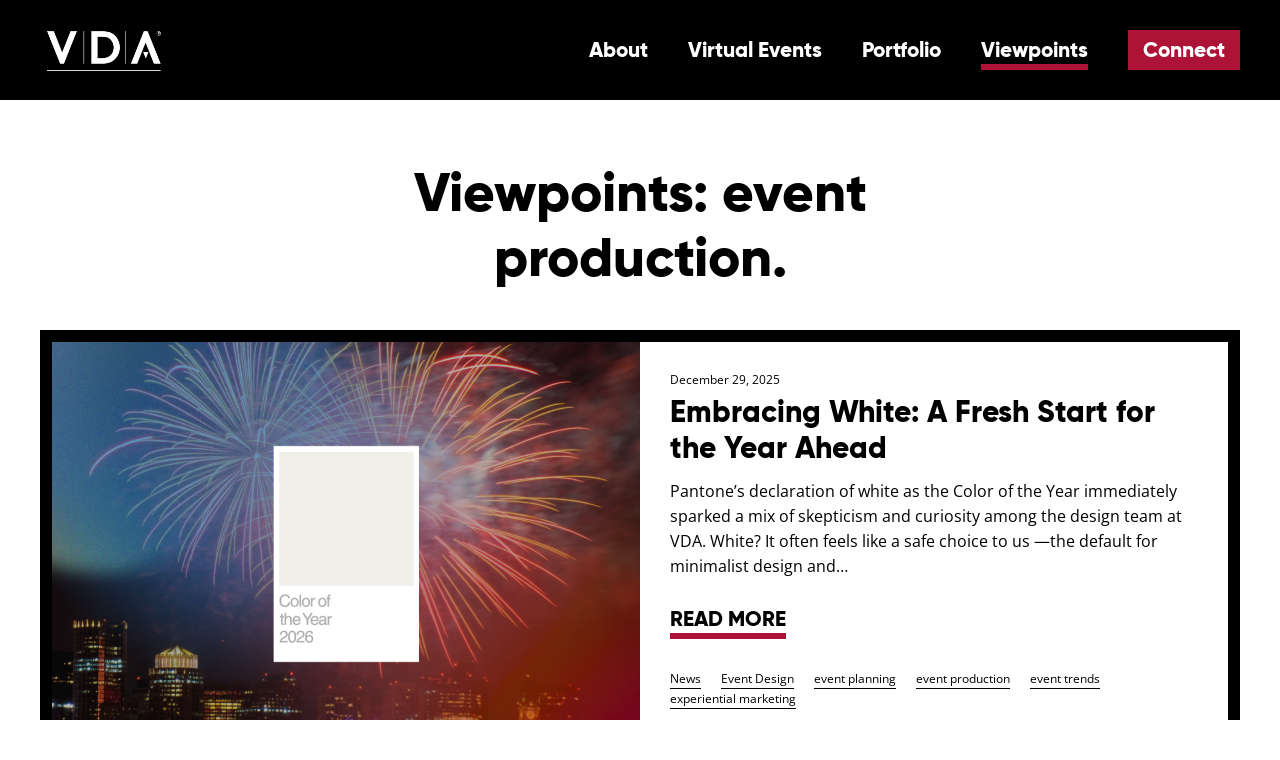

--- FILE ---
content_type: text/html; charset=UTF-8
request_url: https://www.vdainc.com/viewpoints/tag/event-production/
body_size: 13836
content:
<!DOCTYPE html><html lang="en-US"><head><meta charset="UTF-8"><meta name="viewport" content="initial-scale=1.0,width=device-width,shrink-to-fit=no" /><meta http-equiv="X-UA-Compatible" content="IE=edge" /><link rel="profile" href="http://gmpg.org/xfn/11" /><meta name='robots' content='index, follow, max-image-preview:large, max-snippet:-1, max-video-preview:-1' /><!-- This site is optimized with the Yoast SEO plugin v26.7 - https://yoast.com/wordpress/plugins/seo/ --><title>event production Archives - VDA | Experiential Marketing &amp; Event Design Agency Boston</title><link rel="canonical" href="https://www.vdainc.com/viewpoints/tag/event-production/" /><link rel="next" href="https://www.vdainc.com/viewpoints/tag/event-production/page/2/" /><meta property="og:locale" content="en_US" /><meta property="og:type" content="article" /><meta property="og:title" content="event production Archives - VDA | Experiential Marketing &amp; Event Design Agency Boston" /><meta property="og:url" content="https://www.vdainc.com/viewpoints/tag/event-production/" /><meta property="og:site_name" content="VDA | Experiential Marketing &amp; Event Design Agency Boston" /><meta name="twitter:card" content="summary_large_image" /><meta name="twitter:site" content="@VDAinc" /> <script type="application/ld+json" class="yoast-schema-graph">{"@context":"https://schema.org","@graph":[{"@type":"CollectionPage","@id":"https://www.vdainc.com/viewpoints/tag/event-production/","url":"https://www.vdainc.com/viewpoints/tag/event-production/","name":"event production Archives - VDA | Experiential Marketing &amp; Event Design Agency Boston","isPartOf":{"@id":"https://www.vdainc.com/#website"},"primaryImageOfPage":{"@id":"https://www.vdainc.com/viewpoints/tag/event-production/#primaryimage"},"image":{"@id":"https://www.vdainc.com/viewpoints/tag/event-production/#primaryimage"},"thumbnailUrl":"https://www.vdainc.com/wp-content/uploads/2025/12/blog-headers-1.png","breadcrumb":{"@id":"https://www.vdainc.com/viewpoints/tag/event-production/#breadcrumb"},"inLanguage":"en-US"},{"@type":"ImageObject","inLanguage":"en-US","@id":"https://www.vdainc.com/viewpoints/tag/event-production/#primaryimage","url":"https://www.vdainc.com/wp-content/uploads/2025/12/blog-headers-1.png","contentUrl":"https://www.vdainc.com/wp-content/uploads/2025/12/blog-headers-1.png","width":1260,"height":700,"caption":"Pantone Color of the year 2025 White Cloud Dancer"},{"@type":"BreadcrumbList","@id":"https://www.vdainc.com/viewpoints/tag/event-production/#breadcrumb","itemListElement":[{"@type":"ListItem","position":1,"name":"Home","item":"https://www.vdainc.com/"},{"@type":"ListItem","position":2,"name":"event production"}]},{"@type":"WebSite","@id":"https://www.vdainc.com/#website","url":"https://www.vdainc.com/","name":"VDA | Experiential Marketing &amp; Event Design Agency Boston","description":"Discover Exceptional Creativity","potentialAction":[{"@type":"SearchAction","target":{"@type":"EntryPoint","urlTemplate":"https://www.vdainc.com/?s={search_term_string}"},"query-input":{"@type":"PropertyValueSpecification","valueRequired":true,"valueName":"search_term_string"}}],"inLanguage":"en-US"}]}</script> <!-- / Yoast SEO plugin. --><link rel='dns-prefetch' href='//apps.elfsight.com' /><link rel='dns-prefetch' href='//fonts.googleapis.com' /><link rel="alternate" type="application/rss+xml" title="VDA | Experiential Marketing &amp; Event Design Agency Boston &raquo; Feed" href="https://www.vdainc.com/feed/" /><link rel="alternate" type="application/rss+xml" title="VDA | Experiential Marketing &amp; Event Design Agency Boston &raquo; Comments Feed" href="https://www.vdainc.com/comments/feed/" /><link rel="alternate" type="application/rss+xml" title="VDA | Experiential Marketing &amp; Event Design Agency Boston &raquo; event production Tag Feed" href="https://www.vdainc.com/viewpoints/tag/event-production/feed/" /><style>.lazyload, .lazyloading { max-width: 100%; }</style><!-- This site uses the Google Analytics by ExactMetrics plugin v8.11.1 - Using Analytics tracking - https://www.exactmetrics.com/ --> <script src="//www.googletagmanager.com/gtag/js?id=G-0N0V9MZ8FN"  data-cfasync="false" data-wpfc-render="false" type="text/javascript" async></script> <script data-cfasync="false" data-wpfc-render="false" type="text/javascript">var em_version = '8.11.1';
				var em_track_user = true;
				var em_no_track_reason = '';
								var ExactMetricsDefaultLocations = {"page_location":"https:\/\/www.vdainc.com\/viewpoints\/tag\/event-production\/"};
								if ( typeof ExactMetricsPrivacyGuardFilter === 'function' ) {
					var ExactMetricsLocations = (typeof ExactMetricsExcludeQuery === 'object') ? ExactMetricsPrivacyGuardFilter( ExactMetricsExcludeQuery ) : ExactMetricsPrivacyGuardFilter( ExactMetricsDefaultLocations );
				} else {
					var ExactMetricsLocations = (typeof ExactMetricsExcludeQuery === 'object') ? ExactMetricsExcludeQuery : ExactMetricsDefaultLocations;
				}

								var disableStrs = [
										'ga-disable-G-0N0V9MZ8FN',
									];

				/* Function to detect opted out users */
				function __gtagTrackerIsOptedOut() {
					for (var index = 0; index < disableStrs.length; index++) {
						if (document.cookie.indexOf(disableStrs[index] + '=true') > -1) {
							return true;
						}
					}

					return false;
				}

				/* Disable tracking if the opt-out cookie exists. */
				if (__gtagTrackerIsOptedOut()) {
					for (var index = 0; index < disableStrs.length; index++) {
						window[disableStrs[index]] = true;
					}
				}

				/* Opt-out function */
				function __gtagTrackerOptout() {
					for (var index = 0; index < disableStrs.length; index++) {
						document.cookie = disableStrs[index] + '=true; expires=Thu, 31 Dec 2099 23:59:59 UTC; path=/';
						window[disableStrs[index]] = true;
					}
				}

				if ('undefined' === typeof gaOptout) {
					function gaOptout() {
						__gtagTrackerOptout();
					}
				}
								window.dataLayer = window.dataLayer || [];

				window.ExactMetricsDualTracker = {
					helpers: {},
					trackers: {},
				};
				if (em_track_user) {
					function __gtagDataLayer() {
						dataLayer.push(arguments);
					}

					function __gtagTracker(type, name, parameters) {
						if (!parameters) {
							parameters = {};
						}

						if (parameters.send_to) {
							__gtagDataLayer.apply(null, arguments);
							return;
						}

						if (type === 'event') {
														parameters.send_to = exactmetrics_frontend.v4_id;
							var hookName = name;
							if (typeof parameters['event_category'] !== 'undefined') {
								hookName = parameters['event_category'] + ':' + name;
							}

							if (typeof ExactMetricsDualTracker.trackers[hookName] !== 'undefined') {
								ExactMetricsDualTracker.trackers[hookName](parameters);
							} else {
								__gtagDataLayer('event', name, parameters);
							}
							
						} else {
							__gtagDataLayer.apply(null, arguments);
						}
					}

					__gtagTracker('js', new Date());
					__gtagTracker('set', {
						'developer_id.dNDMyYj': true,
											});
					if ( ExactMetricsLocations.page_location ) {
						__gtagTracker('set', ExactMetricsLocations);
					}
										__gtagTracker('config', 'G-0N0V9MZ8FN', {"forceSSL":"true","page_path":location.pathname + location.search + location.hash} );
										window.gtag = __gtagTracker;										(function () {
						/* https://developers.google.com/analytics/devguides/collection/analyticsjs/ */
						/* ga and __gaTracker compatibility shim. */
						var noopfn = function () {
							return null;
						};
						var newtracker = function () {
							return new Tracker();
						};
						var Tracker = function () {
							return null;
						};
						var p = Tracker.prototype;
						p.get = noopfn;
						p.set = noopfn;
						p.send = function () {
							var args = Array.prototype.slice.call(arguments);
							args.unshift('send');
							__gaTracker.apply(null, args);
						};
						var __gaTracker = function () {
							var len = arguments.length;
							if (len === 0) {
								return;
							}
							var f = arguments[len - 1];
							if (typeof f !== 'object' || f === null || typeof f.hitCallback !== 'function') {
								if ('send' === arguments[0]) {
									var hitConverted, hitObject = false, action;
									if ('event' === arguments[1]) {
										if ('undefined' !== typeof arguments[3]) {
											hitObject = {
												'eventAction': arguments[3],
												'eventCategory': arguments[2],
												'eventLabel': arguments[4],
												'value': arguments[5] ? arguments[5] : 1,
											}
										}
									}
									if ('pageview' === arguments[1]) {
										if ('undefined' !== typeof arguments[2]) {
											hitObject = {
												'eventAction': 'page_view',
												'page_path': arguments[2],
											}
										}
									}
									if (typeof arguments[2] === 'object') {
										hitObject = arguments[2];
									}
									if (typeof arguments[5] === 'object') {
										Object.assign(hitObject, arguments[5]);
									}
									if ('undefined' !== typeof arguments[1].hitType) {
										hitObject = arguments[1];
										if ('pageview' === hitObject.hitType) {
											hitObject.eventAction = 'page_view';
										}
									}
									if (hitObject) {
										action = 'timing' === arguments[1].hitType ? 'timing_complete' : hitObject.eventAction;
										hitConverted = mapArgs(hitObject);
										__gtagTracker('event', action, hitConverted);
									}
								}
								return;
							}

							function mapArgs(args) {
								var arg, hit = {};
								var gaMap = {
									'eventCategory': 'event_category',
									'eventAction': 'event_action',
									'eventLabel': 'event_label',
									'eventValue': 'event_value',
									'nonInteraction': 'non_interaction',
									'timingCategory': 'event_category',
									'timingVar': 'name',
									'timingValue': 'value',
									'timingLabel': 'event_label',
									'page': 'page_path',
									'location': 'page_location',
									'title': 'page_title',
									'referrer' : 'page_referrer',
								};
								for (arg in args) {
																		if (!(!args.hasOwnProperty(arg) || !gaMap.hasOwnProperty(arg))) {
										hit[gaMap[arg]] = args[arg];
									} else {
										hit[arg] = args[arg];
									}
								}
								return hit;
							}

							try {
								f.hitCallback();
							} catch (ex) {
							}
						};
						__gaTracker.create = newtracker;
						__gaTracker.getByName = newtracker;
						__gaTracker.getAll = function () {
							return [];
						};
						__gaTracker.remove = noopfn;
						__gaTracker.loaded = true;
						window['__gaTracker'] = __gaTracker;
					})();
									} else {
										console.log("");
					(function () {
						function __gtagTracker() {
							return null;
						}

						window['__gtagTracker'] = __gtagTracker;
						window['gtag'] = __gtagTracker;
					})();
									}</script> <!-- / Google Analytics by ExactMetrics --><style type="text/css" media="all">@font-face{font-family:'Ubuntu';font-display:block;font-style:normal;font-weight:400;src:url(https://fonts.gstatic.com/l/font?kit=4iCs6KVjbNBYlgo6ew&skey=7e59fc036a1a8481&v=v21) format('woff')}</style><!-- Inline google font --><style type="text/css" media="all">@font-face{font-family:'Open Sans';font-style:italic;font-weight:400;font-stretch:normal;src:url(https://fonts.gstatic.com/l/font?kit=memQYaGs126MiZpBA-UFUIcVXSCEkx2cmqvXlWq8tWZ0Pw86hd0Rk8ZkWVAexg&skey=743457fe2cc29280&v=v44) format('woff')}@font-face{font-family:'Open Sans';font-display:block;font-style:normal;font-weight:400;font-stretch:normal;src:url(https://fonts.gstatic.com/l/font?kit=memSYaGs126MiZpBA-UvWbX2vVnXBbObj2OVZyOOSr4dVJWUgsjZ0B4gaVQ&skey=62c1cbfccc78b4b2&v=v44) format('woff')}@font-face{font-family:'Open Sans';font-display:block;font-style:normal;font-weight:600;font-stretch:normal;src:url(https://fonts.gstatic.com/l/font?kit=memSYaGs126MiZpBA-UvWbX2vVnXBbObj2OVZyOOSr4dVJWUgsgH1x4gaVQ&skey=62c1cbfccc78b4b2&v=v44) format('woff')}</style><!-- Inline google font --><style id='wp-img-auto-sizes-contain-inline-css' type='text/css'>img:is([sizes=auto i],[sizes^="auto," i]){contain-intrinsic-size:3000px 1500px} /*# sourceURL=wp-img-auto-sizes-contain-inline-css */</style><style id='wp-emoji-styles-inline-css' type='text/css'>img.wp-smiley, img.emoji { display: inline !important; border: none !important; box-shadow: none !important; height: 1em !important; width: 1em !important; margin: 0 0.07em !important; vertical-align: -0.1em !important; background: none !important; padding: 0 !important; } /*# sourceURL=wp-emoji-styles-inline-css */</style><style id='wp-block-library-inline-css' type='text/css'>:root{--wp-block-synced-color:#7a00df;--wp-block-synced-color--rgb:122,0,223;--wp-bound-block-color:var(--wp-block-synced-color);--wp-editor-canvas-background:#ddd;--wp-admin-theme-color:#007cba;--wp-admin-theme-color--rgb:0,124,186;--wp-admin-theme-color-darker-10:#006ba1;--wp-admin-theme-color-darker-10--rgb:0,107,160.5;--wp-admin-theme-color-darker-20:#005a87;--wp-admin-theme-color-darker-20--rgb:0,90,135;--wp-admin-border-width-focus:2px}@media (min-resolution:192dpi){:root{--wp-admin-border-width-focus:1.5px}}.wp-element-button{cursor:pointer}:root .has-very-light-gray-background-color{background-color:#eee}:root .has-very-dark-gray-background-color{background-color:#313131}:root .has-very-light-gray-color{color:#eee}:root .has-very-dark-gray-color{color:#313131}:root .has-vivid-green-cyan-to-vivid-cyan-blue-gradient-background{background:linear-gradient(135deg,#00d084,#0693e3)}:root .has-purple-crush-gradient-background{background:linear-gradient(135deg,#34e2e4,#4721fb 50%,#ab1dfe)}:root .has-hazy-dawn-gradient-background{background:linear-gradient(135deg,#faaca8,#dad0ec)}:root .has-subdued-olive-gradient-background{background:linear-gradient(135deg,#fafae1,#67a671)}:root .has-atomic-cream-gradient-background{background:linear-gradient(135deg,#fdd79a,#004a59)}:root .has-nightshade-gradient-background{background:linear-gradient(135deg,#330968,#31cdcf)}:root .has-midnight-gradient-background{background:linear-gradient(135deg,#020381,#2874fc)}:root{--wp--preset--font-size--normal:16px;--wp--preset--font-size--huge:42px}.has-regular-font-size{font-size:1em}.has-larger-font-size{font-size:2.625em}.has-normal-font-size{font-size:var(--wp--preset--font-size--normal)}.has-huge-font-size{font-size:var(--wp--preset--font-size--huge)}.has-text-align-center{text-align:center}.has-text-align-left{text-align:left}.has-text-align-right{text-align:right}.has-fit-text{white-space:nowrap!important}#end-resizable-editor-section{display:none}.aligncenter{clear:both}.items-justified-left{justify-content:flex-start}.items-justified-center{justify-content:center}.items-justified-right{justify-content:flex-end}.items-justified-space-between{justify-content:space-between}.screen-reader-text{border:0;clip-path:inset(50%);height:1px;margin:-1px;overflow:hidden;padding:0;position:absolute;width:1px;word-wrap:normal!important}.screen-reader-text:focus{background-color:#ddd;clip-path:none;color:#444;display:block;font-size:1em;height:auto;left:5px;line-height:normal;padding:15px 23px 14px;text-decoration:none;top:5px;width:auto;z-index:100000}html :where(.has-border-color){border-style:solid}html :where([style*=border-top-color]){border-top-style:solid}html :where([style*=border-right-color]){border-right-style:solid}html :where([style*=border-bottom-color]){border-bottom-style:solid}html :where([style*=border-left-color]){border-left-style:solid}html :where([style*=border-width]){border-style:solid}html :where([style*=border-top-width]){border-top-style:solid}html :where([style*=border-right-width]){border-right-style:solid}html :where([style*=border-bottom-width]){border-bottom-style:solid}html :where([style*=border-left-width]){border-left-style:solid}html :where(img[class*=wp-image-]){height:auto;max-width:100%}:where(figure){margin:0 0 1em}html :where(.is-position-sticky){--wp-admin--admin-bar--position-offset:var(--wp-admin--admin-bar--height,0px)}@media screen and (max-width:600px){html :where(.is-position-sticky){--wp-admin--admin-bar--position-offset:0px}} /*# sourceURL=wp-block-library-inline-css */</style><style id='wp-block-paragraph-inline-css' type='text/css'>.is-small-text{font-size:.875em}.is-regular-text{font-size:1em}.is-large-text{font-size:2.25em}.is-larger-text{font-size:3em}.has-drop-cap:not(:focus):first-letter{float:left;font-size:8.4em;font-style:normal;font-weight:100;line-height:.68;margin:.05em .1em 0 0;text-transform:uppercase}body.rtl .has-drop-cap:not(:focus):first-letter{float:none;margin-left:.1em}p.has-drop-cap.has-background{overflow:hidden}:root :where(p.has-background){padding:1.25em 2.375em}:where(p.has-text-color:not(.has-link-color)) a{color:inherit}p.has-text-align-left[style*="writing-mode:vertical-lr"],p.has-text-align-right[style*="writing-mode:vertical-rl"]{rotate:180deg} /*# sourceURL=https://www.vdainc.com/wp-includes/blocks/paragraph/style.min.css */</style><style id='global-styles-inline-css' type='text/css'>:root{--wp--preset--aspect-ratio--square: 1;--wp--preset--aspect-ratio--4-3: 4/3;--wp--preset--aspect-ratio--3-4: 3/4;--wp--preset--aspect-ratio--3-2: 3/2;--wp--preset--aspect-ratio--2-3: 2/3;--wp--preset--aspect-ratio--16-9: 16/9;--wp--preset--aspect-ratio--9-16: 9/16;--wp--preset--color--black: #000000;--wp--preset--color--cyan-bluish-gray: #abb8c3;--wp--preset--color--white: #ffffff;--wp--preset--color--pale-pink: #f78da7;--wp--preset--color--vivid-red: #cf2e2e;--wp--preset--color--luminous-vivid-orange: #ff6900;--wp--preset--color--luminous-vivid-amber: #fcb900;--wp--preset--color--light-green-cyan: #7bdcb5;--wp--preset--color--vivid-green-cyan: #00d084;--wp--preset--color--pale-cyan-blue: #8ed1fc;--wp--preset--color--vivid-cyan-blue: #0693e3;--wp--preset--color--vivid-purple: #9b51e0;--wp--preset--gradient--vivid-cyan-blue-to-vivid-purple: linear-gradient(135deg,rgb(6,147,227) 0%,rgb(155,81,224) 100%);--wp--preset--gradient--light-green-cyan-to-vivid-green-cyan: linear-gradient(135deg,rgb(122,220,180) 0%,rgb(0,208,130) 100%);--wp--preset--gradient--luminous-vivid-amber-to-luminous-vivid-orange: linear-gradient(135deg,rgb(252,185,0) 0%,rgb(255,105,0) 100%);--wp--preset--gradient--luminous-vivid-orange-to-vivid-red: linear-gradient(135deg,rgb(255,105,0) 0%,rgb(207,46,46) 100%);--wp--preset--gradient--very-light-gray-to-cyan-bluish-gray: linear-gradient(135deg,rgb(238,238,238) 0%,rgb(169,184,195) 100%);--wp--preset--gradient--cool-to-warm-spectrum: linear-gradient(135deg,rgb(74,234,220) 0%,rgb(151,120,209) 20%,rgb(207,42,186) 40%,rgb(238,44,130) 60%,rgb(251,105,98) 80%,rgb(254,248,76) 100%);--wp--preset--gradient--blush-light-purple: linear-gradient(135deg,rgb(255,206,236) 0%,rgb(152,150,240) 100%);--wp--preset--gradient--blush-bordeaux: linear-gradient(135deg,rgb(254,205,165) 0%,rgb(254,45,45) 50%,rgb(107,0,62) 100%);--wp--preset--gradient--luminous-dusk: linear-gradient(135deg,rgb(255,203,112) 0%,rgb(199,81,192) 50%,rgb(65,88,208) 100%);--wp--preset--gradient--pale-ocean: linear-gradient(135deg,rgb(255,245,203) 0%,rgb(182,227,212) 50%,rgb(51,167,181) 100%);--wp--preset--gradient--electric-grass: linear-gradient(135deg,rgb(202,248,128) 0%,rgb(113,206,126) 100%);--wp--preset--gradient--midnight: linear-gradient(135deg,rgb(2,3,129) 0%,rgb(40,116,252) 100%);--wp--preset--font-size--small: 13px;--wp--preset--font-size--medium: 20px;--wp--preset--font-size--large: 36px;--wp--preset--font-size--x-large: 42px;--wp--preset--spacing--20: 0.44rem;--wp--preset--spacing--30: 0.67rem;--wp--preset--spacing--40: 1rem;--wp--preset--spacing--50: 1.5rem;--wp--preset--spacing--60: 2.25rem;--wp--preset--spacing--70: 3.38rem;--wp--preset--spacing--80: 5.06rem;--wp--preset--shadow--natural: 6px 6px 9px rgba(0, 0, 0, 0.2);--wp--preset--shadow--deep: 12px 12px 50px rgba(0, 0, 0, 0.4);--wp--preset--shadow--sharp: 6px 6px 0px rgba(0, 0, 0, 0.2);--wp--preset--shadow--outlined: 6px 6px 0px -3px rgb(255, 255, 255), 6px 6px rgb(0, 0, 0);--wp--preset--shadow--crisp: 6px 6px 0px rgb(0, 0, 0);}:where(.is-layout-flex){gap: 0.5em;}:where(.is-layout-grid){gap: 0.5em;}body .is-layout-flex{display: flex;}.is-layout-flex{flex-wrap: wrap;align-items: center;}.is-layout-flex > :is(*, div){margin: 0;}body .is-layout-grid{display: grid;}.is-layout-grid > :is(*, div){margin: 0;}:where(.wp-block-columns.is-layout-flex){gap: 2em;}:where(.wp-block-columns.is-layout-grid){gap: 2em;}:where(.wp-block-post-template.is-layout-flex){gap: 1.25em;}:where(.wp-block-post-template.is-layout-grid){gap: 1.25em;}.has-black-color{color: var(--wp--preset--color--black) !important;}.has-cyan-bluish-gray-color{color: var(--wp--preset--color--cyan-bluish-gray) !important;}.has-white-color{color: var(--wp--preset--color--white) !important;}.has-pale-pink-color{color: var(--wp--preset--color--pale-pink) !important;}.has-vivid-red-color{color: var(--wp--preset--color--vivid-red) !important;}.has-luminous-vivid-orange-color{color: var(--wp--preset--color--luminous-vivid-orange) !important;}.has-luminous-vivid-amber-color{color: var(--wp--preset--color--luminous-vivid-amber) !important;}.has-light-green-cyan-color{color: var(--wp--preset--color--light-green-cyan) !important;}.has-vivid-green-cyan-color{color: var(--wp--preset--color--vivid-green-cyan) !important;}.has-pale-cyan-blue-color{color: var(--wp--preset--color--pale-cyan-blue) !important;}.has-vivid-cyan-blue-color{color: var(--wp--preset--color--vivid-cyan-blue) !important;}.has-vivid-purple-color{color: var(--wp--preset--color--vivid-purple) !important;}.has-black-background-color{background-color: var(--wp--preset--color--black) !important;}.has-cyan-bluish-gray-background-color{background-color: var(--wp--preset--color--cyan-bluish-gray) !important;}.has-white-background-color{background-color: var(--wp--preset--color--white) !important;}.has-pale-pink-background-color{background-color: var(--wp--preset--color--pale-pink) !important;}.has-vivid-red-background-color{background-color: var(--wp--preset--color--vivid-red) !important;}.has-luminous-vivid-orange-background-color{background-color: var(--wp--preset--color--luminous-vivid-orange) !important;}.has-luminous-vivid-amber-background-color{background-color: var(--wp--preset--color--luminous-vivid-amber) !important;}.has-light-green-cyan-background-color{background-color: var(--wp--preset--color--light-green-cyan) !important;}.has-vivid-green-cyan-background-color{background-color: var(--wp--preset--color--vivid-green-cyan) !important;}.has-pale-cyan-blue-background-color{background-color: var(--wp--preset--color--pale-cyan-blue) !important;}.has-vivid-cyan-blue-background-color{background-color: var(--wp--preset--color--vivid-cyan-blue) !important;}.has-vivid-purple-background-color{background-color: var(--wp--preset--color--vivid-purple) !important;}.has-black-border-color{border-color: var(--wp--preset--color--black) !important;}.has-cyan-bluish-gray-border-color{border-color: var(--wp--preset--color--cyan-bluish-gray) !important;}.has-white-border-color{border-color: var(--wp--preset--color--white) !important;}.has-pale-pink-border-color{border-color: var(--wp--preset--color--pale-pink) !important;}.has-vivid-red-border-color{border-color: var(--wp--preset--color--vivid-red) !important;}.has-luminous-vivid-orange-border-color{border-color: var(--wp--preset--color--luminous-vivid-orange) !important;}.has-luminous-vivid-amber-border-color{border-color: var(--wp--preset--color--luminous-vivid-amber) !important;}.has-light-green-cyan-border-color{border-color: var(--wp--preset--color--light-green-cyan) !important;}.has-vivid-green-cyan-border-color{border-color: var(--wp--preset--color--vivid-green-cyan) !important;}.has-pale-cyan-blue-border-color{border-color: var(--wp--preset--color--pale-cyan-blue) !important;}.has-vivid-cyan-blue-border-color{border-color: var(--wp--preset--color--vivid-cyan-blue) !important;}.has-vivid-purple-border-color{border-color: var(--wp--preset--color--vivid-purple) !important;}.has-vivid-cyan-blue-to-vivid-purple-gradient-background{background: var(--wp--preset--gradient--vivid-cyan-blue-to-vivid-purple) !important;}.has-light-green-cyan-to-vivid-green-cyan-gradient-background{background: var(--wp--preset--gradient--light-green-cyan-to-vivid-green-cyan) !important;}.has-luminous-vivid-amber-to-luminous-vivid-orange-gradient-background{background: var(--wp--preset--gradient--luminous-vivid-amber-to-luminous-vivid-orange) !important;}.has-luminous-vivid-orange-to-vivid-red-gradient-background{background: var(--wp--preset--gradient--luminous-vivid-orange-to-vivid-red) !important;}.has-very-light-gray-to-cyan-bluish-gray-gradient-background{background: var(--wp--preset--gradient--very-light-gray-to-cyan-bluish-gray) !important;}.has-cool-to-warm-spectrum-gradient-background{background: var(--wp--preset--gradient--cool-to-warm-spectrum) !important;}.has-blush-light-purple-gradient-background{background: var(--wp--preset--gradient--blush-light-purple) !important;}.has-blush-bordeaux-gradient-background{background: var(--wp--preset--gradient--blush-bordeaux) !important;}.has-luminous-dusk-gradient-background{background: var(--wp--preset--gradient--luminous-dusk) !important;}.has-pale-ocean-gradient-background{background: var(--wp--preset--gradient--pale-ocean) !important;}.has-electric-grass-gradient-background{background: var(--wp--preset--gradient--electric-grass) !important;}.has-midnight-gradient-background{background: var(--wp--preset--gradient--midnight) !important;}.has-small-font-size{font-size: var(--wp--preset--font-size--small) !important;}.has-medium-font-size{font-size: var(--wp--preset--font-size--medium) !important;}.has-large-font-size{font-size: var(--wp--preset--font-size--large) !important;}.has-x-large-font-size{font-size: var(--wp--preset--font-size--x-large) !important;} /*# sourceURL=global-styles-inline-css */</style><style id='classic-theme-styles-inline-css' type='text/css'>/*! This file is auto-generated */ .wp-block-button__link{color:#fff;background-color:#32373c;border-radius:9999px;box-shadow:none;text-decoration:none;padding:calc(.667em + 2px) calc(1.333em + 2px);font-size:1.125em}.wp-block-file__button{background:#32373c;color:#fff;text-decoration:none} /*# sourceURL=/wp-includes/css/classic-themes.min.css */</style><link rel='preload' as='style' onload='this.rel="stylesheet"' id='aeh-processed-header-0-css' href='https://www.vdainc.com/wp-content/uploads/aeh-cache/1768235011/com/processed-header-e21214c1f0e460b0c9080088c74f274e7fd4a835.min.css' type='text/css' media='all' /><script type="text/javascript" src="https://www.vdainc.com/wp-content/plugins/google-analytics-dashboard-for-wp/assets/js/frontend-gtag.min.js?ver=8.11.1" id="exactmetrics-frontend-script-js" async="async" data-wp-strategy="async"></script> <script data-cfasync="false" data-wpfc-render="false" type="text/javascript" id='exactmetrics-frontend-script-js-extra'>/*  */
var exactmetrics_frontend = {"js_events_tracking":"true","download_extensions":"zip,mp3,mpeg,pdf,docx,pptx,xlsx,rar","inbound_paths":"[{\"path\":\"\\\/go\\\/\",\"label\":\"affiliate\"},{\"path\":\"\\\/recommend\\\/\",\"label\":\"affiliate\"},{\"path\":\"\\\/out\\\/\",\"label\":\"Affiliate\"},{\"path\":\"\\\/refer\\\/\",\"label\":\"Affiliate\"}]","home_url":"https:\/\/www.vdainc.com","hash_tracking":"true","v4_id":"G-0N0V9MZ8FN"};/*  */</script> <script type="text/javascript" src="https://apps.elfsight.com/p/platform.js?ver=1.2.1" id="elfsight-platform-js"></script> <script type="text/javascript" src="https://www.vdainc.com/wp-includes/js/jquery/jquery.min.js?ver=3.7.1" id="jquery-core-js"></script> <script type="text/javascript" src="https://www.vdainc.com/wp-includes/js/jquery/jquery-migrate.min.js?ver=3.4.1" id="jquery-migrate-js"></script> <script type="text/javascript" src="https://www.vdainc.com/wp-content/plugins/photo-gallery/js/jquery.sumoselect.min.js?ver=3.4.6" id="sumoselect-js"></script> <script type="text/javascript" src="https://www.vdainc.com/wp-content/plugins/photo-gallery/js/tocca.min.js?ver=2.0.9" id="bwg_mobile-js"></script> <script type="text/javascript" src="https://www.vdainc.com/wp-content/plugins/photo-gallery/js/jquery.mCustomScrollbar.concat.min.js?ver=3.1.5" id="mCustomScrollbar-js"></script> <script type="text/javascript" src="https://www.vdainc.com/wp-content/plugins/photo-gallery/js/jquery.fullscreen.min.js?ver=0.6.0" id="jquery-fullscreen-js"></script> <script type="text/javascript" id="bwg_frontend-js-extra">/*  */
var bwg_objectsL10n = {"bwg_field_required":"field is required.","bwg_mail_validation":"This is not a valid email address.","bwg_search_result":"There are no images matching your search.","bwg_select_tag":"Select Tag","bwg_order_by":"Order By","bwg_search":"Search","bwg_show_ecommerce":"Show Ecommerce","bwg_hide_ecommerce":"Hide Ecommerce","bwg_show_comments":"Show Comments","bwg_hide_comments":"Hide Comments","bwg_restore":"Restore","bwg_maximize":"Maximize","bwg_fullscreen":"Fullscreen","bwg_exit_fullscreen":"Exit Fullscreen","bwg_search_tag":"SEARCH...","bwg_tag_no_match":"No tags found","bwg_all_tags_selected":"All tags selected","bwg_tags_selected":"tags selected","play":"Play","pause":"Pause","is_pro":"","bwg_play":"Play","bwg_pause":"Pause","bwg_hide_info":"Hide info","bwg_show_info":"Show info","bwg_hide_rating":"Hide rating","bwg_show_rating":"Show rating","ok":"Ok","cancel":"Cancel","select_all":"Select all","lazy_load":"0","lazy_loader":"https://www.vdainc.com/wp-content/plugins/photo-gallery/images/ajax_loader.png","front_ajax":"0","bwg_tag_see_all":"see all tags","bwg_tag_see_less":"see less tags"};
//# sourceURL=bwg_frontend-js-extra
/*  */</script> <script type="text/javascript" src="https://www.vdainc.com/wp-content/plugins/photo-gallery/js/scripts.min.js?ver=1.8.35" id="bwg_frontend-js"></script> <script type="text/javascript" src="https://www.vdainc.com/wp-content/themes/vda/picturefill.min.js?ver=3.0.2" id="picturefill-js" async></script> <link rel="https://api.w.org/" href="https://www.vdainc.com/wp-json/" /><link rel="alternate" title="JSON" type="application/json" href="https://www.vdainc.com/wp-json/wp/v2/tags/14" /><link rel="EditURI" type="application/rsd+xml" title="RSD" href="https://www.vdainc.com/xmlrpc.php?rsd" /><link rel="apple-touch-icon" sizes="180x180" href="/wp-content/uploads/fbrfg/apple-touch-icon.png"><link rel="icon" type="image/png" sizes="32x32" href="/wp-content/uploads/fbrfg/favicon-32x32.png"><link rel="icon" type="image/png" sizes="16x16" href="/wp-content/uploads/fbrfg/favicon-16x16.png"><link rel="manifest" href="/wp-content/uploads/fbrfg/site.webmanifest"><link rel="mask-icon" href="/wp-content/uploads/fbrfg/safari-pinned-tab.svg" color="#000000"><link rel="shortcut icon" href="/wp-content/uploads/fbrfg/favicon.ico"><meta name="msapplication-TileColor" content="#000000"><meta name="msapplication-config" content="/wp-content/uploads/fbrfg/browserconfig.xml"><meta name="theme-color" content="#000000"> <script>document.documentElement.className = document.documentElement.className.replace('no-js', 'js');</script> <style>.no-js img.lazyload { display: none; } figure.wp-block-image img.lazyloading { min-width: 150px; } .lazyload, .lazyloading { --smush-placeholder-width: 100px; --smush-placeholder-aspect-ratio: 1/1; width: var(--smush-image-width, var(--smush-placeholder-width)) !important; aspect-ratio: var(--smush-image-aspect-ratio, var(--smush-placeholder-aspect-ratio)) !important; } .lazyload, .lazyloading { opacity: 0; } .lazyloaded { opacity: 1; transition: opacity 400ms; transition-delay: 0ms; }</style> <script>document.createElement("picture");</script> <script
                type="text/javascript">var ajaxurl = 'https://www.vdainc.com/wp-admin/admin-ajax.php';</script> <link rel="icon" href="https://www.vdainc.com/wp-content/uploads/2019/07/Red-with-tagline-still-in-review-150x150.png" sizes="32x32" /><link rel="icon" href="https://www.vdainc.com/wp-content/uploads/2019/07/Red-with-tagline-still-in-review-380x380.png" sizes="192x192" /><link rel="apple-touch-icon" href="https://www.vdainc.com/wp-content/uploads/2019/07/Red-with-tagline-still-in-review-380x380.png" /><meta name="msapplication-TileImage" content="https://www.vdainc.com/wp-content/uploads/2019/07/Red-with-tagline-still-in-review-380x380.png" /><style type="text/css" id="wp-custom-css">.video-container { overflow: hidden; position: relative; width:100%; } .video-container::after { padding-top: 56.25%; display: block; content: ''; } .video-container iframe { position: absolute; top: 0; left: 0; width: 100%; height: 100%; }</style></head><body class="archive tag tag-event-production tag-14 wp-theme-vda"><div id="fullwrap"> <header id="header"><div id="header-a"><div class="container"><div id="headerwrap"><div id="logo"><a href="https://www.vdainc.com"><img data-src="https://www.vdainc.com/wp-content/themes/vda/images/VDA18_logo_White_with_white_accent_x2.png" data-srcset="https://www.vdainc.com/wp-content/themes/vda/images/VDA18_logo_White_with_white_accent_x2.png 2x" width="128" height="52" alt="VDA - Discover exceptional creativity." src="[data-uri]" class="lazyload" style="--smush-placeholder-width: 128px; --smush-placeholder-aspect-ratio: 128/52;" /></a></div> <button class="togglemenu"><span class="screen-reader-text">Menu</span><span class="icon"></span></button><div id="menuwrap"> <nav id="menu"><ul id="menu-header-menu" class="menu"><li id="menu-item-20" class="menu-item menu-item-type-post_type menu-item-object-page menu-item-has-children menu-item-20"><a href="https://www.vdainc.com/event-design-company/"><span>About</span></a><div class='submenu'><ul  class="sub-menu"><li id="menu-item-221" class="menu-item menu-item-type-post_type menu-item-object-page menu-item-221"><a href="https://www.vdainc.com/event-design-company/"><span>This is VDA.</span></a></li><li id="menu-item-28" class="menu-item menu-item-type-post_type menu-item-object-page menu-item-28"><a href="https://www.vdainc.com/event-design-company/our-clients/"><span>Our Clients</span></a></li><li id="menu-item-27" class="menu-item menu-item-type-post_type menu-item-object-page menu-item-27"><a href="https://www.vdainc.com/event-design-company/vdagivesback-repurposing-initiative/"><span>#VDAgivesback</span></a></li><li id="menu-item-9711" class="menu-item menu-item-type-post_type menu-item-object-page menu-item-9711"><a href="https://www.vdainc.com/careers/"><span>Careers</span></a></li></ul></div></li><li id="menu-item-1723" class="menu-item menu-item-type-post_type menu-item-object-page menu-item-1723"><a href="https://www.vdainc.com/virtual-events/"><span>Virtual Events</span></a></li><li id="menu-item-114" class="menu-item menu-item-type-post_type_archive menu-item-object-portfolio menu-item-114"><a href="https://www.vdainc.com/portfolio/"><span>Portfolio</span></a></li><li id="menu-item-18" class="menu-item menu-item-type-post_type menu-item-object-page current_page_parent menu-item-18 current-menu-ancestor"><a href="https://www.vdainc.com/event-design-viewpoints/"><span>Viewpoints</span></a></li><li id="menu-item-17" class="highlight menu-item menu-item-type-post_type menu-item-object-page menu-item-17"><a href="https://www.vdainc.com/connect-event-design-company/"><span>Connect</span></a></li></ul> </nav></div></div></div></div> </header><div id="body"><div class="bodysection"><div class="container notop nobot"><div class="narrow"><h1>Viewpoints: event production.</h1></div> <article class="blogpost blogexcerpt nobot"><div class="featimage"><a href="https://www.vdainc.com/viewpoints/pantone-color-of-the-year-2025/"> <picture> <!--[if IE 9]><video style="display: none;"><![endif]--> <source srcset="https://www.vdainc.com/wp-content/uploads/2025/12/blog-headers-1-1200x667.png 1200w, https://www.vdainc.com/wp-content/uploads/2025/12/blog-headers-1-720x400.png 720w, https://www.vdainc.com/wp-content/uploads/2025/12/blog-headers-1-768x427.png 768w, https://www.vdainc.com/wp-content/uploads/2025/12/blog-headers-1-380x211.png 380w, https://www.vdainc.com/wp-content/uploads/2025/12/blog-headers-1-585x325.png 585w, https://www.vdainc.com/wp-content/uploads/2025/12/blog-headers-1-470x261.png 470w, https://www.vdainc.com/wp-content/uploads/2025/12/blog-headers-1-700x389.png 700w, https://www.vdainc.com/wp-content/uploads/2025/12/blog-headers-1-940x522.png 940w, https://www.vdainc.com/wp-content/uploads/2025/12/blog-headers-1.png 1260w" media="(max-width: 1023px)" /> <!--[if IE 9]></video><![endif]--> <img width="588" height="424" src="https://www.vdainc.com/wp-content/uploads/2025/12/blog-headers-1-588x424.png" class="attachment-viewpoint size-viewpoint wp-post-image" alt="Pantone Color of the year 2025 White Cloud Dancer" decoding="async" fetchpriority="high" srcset="https://www.vdainc.com/wp-content/uploads/2025/12/blog-headers-1-588x424.png 588w, https://www.vdainc.com/wp-content/uploads/2025/12/blog-headers-1-485x350.png 485w, https://www.vdainc.com/wp-content/uploads/2025/12/blog-headers-1-525x379.png 525w" sizes="(max-width: 628px) calc(100vw - 40px), 588px" /> </picture> </a></div><!--
--><div class="postmain"><div class="narrow"><div class="date">December 29, 2025</div><h2 class="title"><a href="https://www.vdainc.com/viewpoints/pantone-color-of-the-year-2025/">Embracing White: A Fresh Start for the Year Ahead</a></h2><div class="excerpt"><p>Pantone’s declaration of white as the Color of the Year immediately sparked a mix of skepticism and curiosity among the design team at VDA. White? It often feels like a safe choice to us —the default for minimalist design and&hellip;</p><p><a class="more-link" href="https://www.vdainc.com/viewpoints/pantone-color-of-the-year-2025/"><span>Read More</span></a></p></div><div class="cats"><ul><li><a href="https://www.vdainc.com/viewpoints/category/news/" rel="category tag">News</a></li><li><a href="https://www.vdainc.com/viewpoints/tag/event-design/" rel="tag">Event Design</a></li><li><a href="https://www.vdainc.com/viewpoints/tag/event-planning/" rel="tag">event planning</a></li><li><a href="https://www.vdainc.com/viewpoints/tag/event-production/" rel="tag">event production</a></li><li><a href="https://www.vdainc.com/viewpoints/tag/event-trends/" rel="tag">event trends</a></li><li><a href="https://www.vdainc.com/viewpoints/tag/experiential-marketing/" rel="tag">experiential marketing</a></li></ul></div></div></div> </article> <article class="blogpost blogexcerpt nobot"><div class="featimage"><a href="https://www.vdainc.com/viewpoints/key-forecasts-innovations-and-trends-for-2025-from-event-marketers-roundtable/"> <picture> <!--[if IE 9]><video style="display: none;"><![endif]--> <source data-srcset="https://www.vdainc.com/wp-content/uploads/2025/01/Looking-Ahead-blog-post-2100-x-1500-px-1200x857.png 1200w, https://www.vdainc.com/wp-content/uploads/2025/01/Looking-Ahead-blog-post-2100-x-1500-px-720x514.png 720w, https://www.vdainc.com/wp-content/uploads/2025/01/Looking-Ahead-blog-post-2100-x-1500-px-768x549.png 768w, https://www.vdainc.com/wp-content/uploads/2025/01/Looking-Ahead-blog-post-2100-x-1500-px-1536x1097.png 1536w, https://www.vdainc.com/wp-content/uploads/2025/01/Looking-Ahead-blog-post-2100-x-1500-px-2048x1463.png 2048w, https://www.vdainc.com/wp-content/uploads/2025/01/Looking-Ahead-blog-post-2100-x-1500-px-1440x1029.png 1440w, https://www.vdainc.com/wp-content/uploads/2025/01/Looking-Ahead-blog-post-2100-x-1500-px-380x271.png 380w, https://www.vdainc.com/wp-content/uploads/2025/01/Looking-Ahead-blog-post-2100-x-1500-px-585x418.png 585w, https://www.vdainc.com/wp-content/uploads/2025/01/Looking-Ahead-blog-post-2100-x-1500-px-470x336.png 470w, https://www.vdainc.com/wp-content/uploads/2025/01/Looking-Ahead-blog-post-2100-x-1500-px-700x500.png 700w, https://www.vdainc.com/wp-content/uploads/2025/01/Looking-Ahead-blog-post-2100-x-1500-px-940x671.png 940w" media="(max-width: 1023px)" /> <!--[if IE 9]></video><![endif]--> <img width="588" height="424" data-src="https://www.vdainc.com/wp-content/uploads/2025/01/Looking-Ahead-blog-post-2100-x-1500-px-588x424.png" class="attachment-viewpoint size-viewpoint wp-post-image lazyload" alt="" decoding="async" data-srcset="https://www.vdainc.com/wp-content/uploads/2025/01/Looking-Ahead-blog-post-2100-x-1500-px-588x424.png 588w, https://www.vdainc.com/wp-content/uploads/2025/01/Looking-Ahead-blog-post-2100-x-1500-px-485x350.png 485w, https://www.vdainc.com/wp-content/uploads/2025/01/Looking-Ahead-blog-post-2100-x-1500-px-1176x848.png 1176w, https://www.vdainc.com/wp-content/uploads/2025/01/Looking-Ahead-blog-post-2100-x-1500-px-525x379.png 525w, https://www.vdainc.com/wp-content/uploads/2025/01/Looking-Ahead-blog-post-2100-x-1500-px-1050x758.png 1050w" data-sizes="(max-width: 628px) calc(100vw - 40px), 588px" src="[data-uri]" style="--smush-placeholder-width: 588px; --smush-placeholder-aspect-ratio: 588/424;" /> </picture> </a></div><!--
--><div class="postmain"><div class="narrow"><div class="date">January 29, 2025</div><h2 class="title"><a href="https://www.vdainc.com/viewpoints/key-forecasts-innovations-and-trends-for-2025-from-event-marketers-roundtable/">Key Forecasts, Innovations, and Trends for 2025 from Event Marketer’s Roundtable</a></h2><div class="excerpt"><p>At VDA, we&#8217;re dedicated to staying ahead of the curve by embracing the latest event industry trends and innovations. That’s why we’re thrilled to share insights from the Event Marketer roundtable, where our Founder and Principal Designer, David G. Breen, joined a panel&hellip;</p><p><a class="more-link" href="https://www.vdainc.com/viewpoints/key-forecasts-innovations-and-trends-for-2025-from-event-marketers-roundtable/"><span>Read More</span></a></p></div><div class="cats"><ul><li><a href="https://www.vdainc.com/viewpoints/category/news/" rel="category tag">News</a></li><li><a href="https://www.vdainc.com/viewpoints/category/thoughts/" rel="category tag">Thoughts</a></li><li><a href="https://www.vdainc.com/viewpoints/tag/event-design/" rel="tag">Event Design</a></li><li><a href="https://www.vdainc.com/viewpoints/tag/event-planning/" rel="tag">event planning</a></li><li><a href="https://www.vdainc.com/viewpoints/tag/event-production/" rel="tag">event production</a></li><li><a href="https://www.vdainc.com/viewpoints/tag/event-trends/" rel="tag">event trends</a></li><li><a href="https://www.vdainc.com/viewpoints/tag/experiential-design/" rel="tag">experiential design</a></li></ul></div></div></div> </article> <article class="blogpost blogexcerpt nobot"><div class="featimage"><a href="https://www.vdainc.com/viewpoints/cop29-a-call-to-action-for-sustainability-in-events-and-tourism/"> <picture> <!--[if IE 9]><video style="display: none;"><![endif]--> <source data-srcset="https://www.vdainc.com/wp-content/uploads/2024/11/COP29-1200x675.jpg 1200w, https://www.vdainc.com/wp-content/uploads/2024/11/COP29-720x405.jpg 720w, https://www.vdainc.com/wp-content/uploads/2024/11/COP29-768x432.jpg 768w, https://www.vdainc.com/wp-content/uploads/2024/11/COP29-1536x864.jpg 1536w, https://www.vdainc.com/wp-content/uploads/2024/11/COP29-1440x810.jpg 1440w, https://www.vdainc.com/wp-content/uploads/2024/11/COP29-380x214.jpg 380w, https://www.vdainc.com/wp-content/uploads/2024/11/COP29-585x329.jpg 585w, https://www.vdainc.com/wp-content/uploads/2024/11/COP29-470x264.jpg 470w, https://www.vdainc.com/wp-content/uploads/2024/11/COP29-700x394.jpg 700w, https://www.vdainc.com/wp-content/uploads/2024/11/COP29-940x529.jpg 940w, https://www.vdainc.com/wp-content/uploads/2024/11/COP29.jpg 1600w" media="(max-width: 1023px)" /> <!--[if IE 9]></video><![endif]--> <img width="588" height="424" data-src="https://www.vdainc.com/wp-content/uploads/2024/11/COP29-588x424.jpg" class="attachment-viewpoint size-viewpoint wp-post-image lazyload" alt="COP29: A Call to Action for Sustainability in Events and Tourism" decoding="async" data-srcset="https://www.vdainc.com/wp-content/uploads/2024/11/COP29-588x424.jpg 588w, https://www.vdainc.com/wp-content/uploads/2024/11/COP29-485x350.jpg 485w, https://www.vdainc.com/wp-content/uploads/2024/11/COP29-1176x848.jpg 1176w, https://www.vdainc.com/wp-content/uploads/2024/11/COP29-525x379.jpg 525w, https://www.vdainc.com/wp-content/uploads/2024/11/COP29-1050x758.jpg 1050w" data-sizes="(max-width: 628px) calc(100vw - 40px), 588px" src="[data-uri]" style="--smush-placeholder-width: 588px; --smush-placeholder-aspect-ratio: 588/424;" /> </picture> </a></div><!--
--><div class="postmain"><div class="narrow"><div class="date">November 20, 2024</div><h2 class="title"><a href="https://www.vdainc.com/viewpoints/cop29-a-call-to-action-for-sustainability-in-events-and-tourism/">COP29: A Call to Action for Sustainability in Events and Tourism</a></h2><div class="excerpt"><p>The 29th Conference of the Parties (COP29) marks a turning point for global climate action—and for the tourism and events industries. For the first time, tourism is officially recognized for its climate impact, and event professionals are uniquely positioned to lead the charge toward sustainability. As event professionals, we have a unique opportunity to lead the way by adopting sustainable strategies, from local sourcing and hybrid models to collaborating with eco-conscious vendors. Every action counts in the fight against climate change.</p><p><a class="more-link" href="https://www.vdainc.com/viewpoints/cop29-a-call-to-action-for-sustainability-in-events-and-tourism/"><span>Read More</span></a></p></div><div class="cats"><ul><li><a href="https://www.vdainc.com/viewpoints/category/news/" rel="category tag">News</a></li><li><a href="https://www.vdainc.com/viewpoints/tag/event-planning/" rel="tag">event planning</a></li><li><a href="https://www.vdainc.com/viewpoints/tag/event-production/" rel="tag">event production</a></li><li><a href="https://www.vdainc.com/viewpoints/tag/experiential-design/" rel="tag">experiential design</a></li><li><a href="https://www.vdainc.com/viewpoints/tag/strategy/" rel="tag">strategy</a></li><li><a href="https://www.vdainc.com/viewpoints/tag/sustainability/" rel="tag">sustainability</a></li></ul></div></div></div> </article> <nav class="navigation pagination" aria-label="Posts pagination"><h2 class="screen-reader-text">Posts pagination</h2><div class="nav-links"><ul class='page-numbers'><li><span aria-current="page" class="page-numbers current"><span>1</span></span></li><li><a class="page-numbers" href="https://www.vdainc.com/viewpoints/tag/event-production/page/2/"><span>2</span></a></li><li><a class="next page-numbers" href="https://www.vdainc.com/viewpoints/tag/event-production/page/2/"><span>Next</span></a></li></ul></div></nav></div></div></div> <footer id="footer"><div class="container"><div class="socialicons sociallinks"><ul id="menu-social-menu" class="menu"><li id="menu-item-35" class="menu-item menu-item-type-custom menu-item-object-custom menu-item-35"><a target="_blank" href="https://www.instagram.com/vdainc/"><span class="screen-reader-text">Instagram</span></a></li><li id="menu-item-36" class="menu-item menu-item-type-custom menu-item-object-custom menu-item-36"><a target="_blank" href="https://www.facebook.com/ThisisVDA/"><span class="screen-reader-text">Facebook</span></a></li><li id="menu-item-38" class="menu-item menu-item-type-custom menu-item-object-custom menu-item-38"><a target="_blank" href="https://www.linkedin.com/company/vdainc/"><span class="screen-reader-text">LinkedIn</span></a></li></ul></div><div class="ftcols"><div class="ftcol subscribecol"><div class="ftcol-a notop nobot"><h2>Subscribe.</h2><p style="text-align:left;">Sign up with your email address to receive news and updates.</p><form class="subscribeform" method="post" action="https://www2.vdaproductions.com/l/493351/2018-09-28/7f66jl" target="_blank"><div class="inputs"><div class="inputs-a"> <input type="email" name="493351_63269pi_493351_63269" /> <input type="submit" value="Join." /></div></div></form></div></div><!--
--><div class="ftcol menucol"><div class="ftcol-a notop nobot"><div class="ftmenu ftmenubg"><ul id="menu-footer-menu" class="menu"><li id="menu-item-34" class="menu-item menu-item-type-post_type menu-item-object-page menu-item-34"><a href="https://www.vdainc.com/event-design-company/">About</a></li><li id="menu-item-1782" class="menu-item menu-item-type-post_type menu-item-object-page menu-item-1782"><a href="https://www.vdainc.com/virtual-events/">Virtual Events</a></li><li id="menu-item-156" class="menu-item menu-item-type-post_type_archive menu-item-object-portfolio menu-item-156"><a href="https://www.vdainc.com/portfolio/">Portfolio</a></li><li id="menu-item-32" class="menu-item menu-item-type-post_type menu-item-object-page current_page_parent menu-item-32"><a href="https://www.vdainc.com/event-design-viewpoints/">Viewpoints</a></li><li id="menu-item-886" class="menu-item menu-item-type-post_type menu-item-object-page menu-item-886"><a href="https://www.vdainc.com/careers/">Careers</a></li><li id="menu-item-10451" class="menu-item menu-item-type-custom menu-item-object-custom menu-item-10451"><a href="https://www.vdainc.com/privacy/policy.html">Privacy Policy</a></li></ul></div></div></div><!--
--><div class="ftcol contactcol"><div class="ftcol-a notop nobot"><div class="ftcontact"><ul><li class="phone"><a href="tel:+16176281200">+1 (617) 628-1200</a></li><li class="email"><a href="mailto:sales@vdainc.com">sales@vdainc.com</a></li><li class="address"><a href="https://goo.gl/maps/sMX2oBrPW3EfbSWW7" target="_blank">63 Inner Belt Road, <br> Somerville, MA 02143</a></li></ul></div></div></div><!--
--><div class="ftcol logocol"><div class="ftcol-a notop nobot"><div class="ftlogo"><a href="https://www.vdainc.com"><img data-src="https://www.vdainc.com/wp-content/themes/vda/images/vda.png" data-srcset="https://www.vdainc.com/wp-content/themes/vda/images/vda@2x.png 2x" width="128" height="44" alt="VDA" src="[data-uri]" class="lazyload" style="--smush-placeholder-width: 128px; --smush-placeholder-aspect-ratio: 128/44;" /></a></div><p style="text-align:left;">&copy; Copyright 2026. All Rights Reserved.</p></div></div></div></div> </footer></div> <script type="speculationrules">{"prefetch":[{"source":"document","where":{"and":[{"href_matches":"/*"},{"not":{"href_matches":["/wp-*.php","/wp-admin/*","/wp-content/uploads/*","/wp-content/*","/wp-content/plugins/*","/wp-content/themes/vda/*","/*\\?(.+)"]}},{"not":{"selector_matches":"a[rel~=\"nofollow\"]"}},{"not":{"selector_matches":".no-prefetch, .no-prefetch a"}}]},"eagerness":"conservative"}]}</script> <script type="text/javascript" src="https://www.vdainc.com/wp-includes/js/jquery/jquery.form.min.js?ver=4.3.0" id="jquery-form-js"></script> <script type="text/javascript" src="https://www.vdainc.com/wp-includes/js/jquery/ui/core.min.js?ver=1.13.3" id="jquery-ui-core-js"></script> <script type="text/javascript" src="https://www.vdainc.com/wp-includes/js/jquery/ui/datepicker.min.js?ver=1.13.3" id="jquery-ui-datepicker-js"></script> <script type="text/javascript" id="jquery-ui-datepicker-js-after">/*  */
jQuery(function(jQuery){jQuery.datepicker.setDefaults({"closeText":"Close","currentText":"Today","monthNames":["January","February","March","April","May","June","July","August","September","October","November","December"],"monthNamesShort":["Jan","Feb","Mar","Apr","May","Jun","Jul","Aug","Sep","Oct","Nov","Dec"],"nextText":"Next","prevText":"Previous","dayNames":["Sunday","Monday","Tuesday","Wednesday","Thursday","Friday","Saturday"],"dayNamesShort":["Sun","Mon","Tue","Wed","Thu","Fri","Sat"],"dayNamesMin":["S","M","T","W","T","F","S"],"dateFormat":"MM d, yy","firstDay":1,"isRTL":false});});
//# sourceURL=jquery-ui-datepicker-js-after
/*  */</script> <script type="text/javascript" id="mailchimp_sf_main_js-js-extra">/*  */
var mailchimpSF = {"ajax_url":"https://www.vdainc.com/","phone_validation_error":"Please enter a valid phone number."};
//# sourceURL=mailchimp_sf_main_js-js-extra
/*  */</script> <script type="text/javascript" src="https://www.vdainc.com/wp-content/plugins/mailchimp/assets/js/mailchimp.js?ver=2.0.1" id="mailchimp_sf_main_js-js"></script> <script type="text/javascript" src="https://www.vdainc.com/wp-content/themes/vda/jquery.fitvids.min.js?ver=1.1" id="fitvids-js"></script> <script type="text/javascript" src="https://www.vdainc.com/wp-content/themes/vda/jquery.menu-aim.min.js?ver=1.1" id="menu-aim-js"></script> <script type="text/javascript" src="https://www.vdainc.com/wp-content/themes/vda/countUp.min.js?ver=1.0" id="countUp-js"></script> <script type="text/javascript" src="https://www.vdainc.com/wp-content/themes/vda/jquery.cycle2.min.js?ver=2.1.6" id="cycle2-js"></script> <script type="text/javascript" src="https://www.vdainc.com/wp-content/themes/vda/jquery.cycle2.center.min.js?ver=2.1.6" id="cycle2-center-js"></script> <script type="text/javascript" src="https://www.vdainc.com/wp-content/themes/vda/jscript.js?ver=1542329936" id="vda-jscript-js"></script> <script type="text/javascript" id="smush-lazy-load-js-before">/*  */
var smushLazyLoadOptions = {"autoResizingEnabled":false,"autoResizeOptions":{"precision":5,"skipAutoWidth":true}};
//# sourceURL=smush-lazy-load-js-before
/*  */</script> <script type="text/javascript" src="https://www.vdainc.com/wp-content/plugins/wp-smushit/app/assets/js/smush-lazy-load.min.js?ver=3.23.2" id="smush-lazy-load-js"></script> <script id="wp-emoji-settings" type="application/json">{"baseUrl":"https://s.w.org/images/core/emoji/17.0.2/72x72/","ext":".png","svgUrl":"https://s.w.org/images/core/emoji/17.0.2/svg/","svgExt":".svg","source":{"concatemoji":"https://www.vdainc.com/wp-includes/js/wp-emoji-release.min.js?ver=6.9"}}</script> <script type="module">/*  */
/*! This file is auto-generated */
const a=JSON.parse(document.getElementById("wp-emoji-settings").textContent),o=(window._wpemojiSettings=a,"wpEmojiSettingsSupports"),s=["flag","emoji"];function i(e){try{var t={supportTests:e,timestamp:(new Date).valueOf()};sessionStorage.setItem(o,JSON.stringify(t))}catch(e){}}function c(e,t,n){e.clearRect(0,0,e.canvas.width,e.canvas.height),e.fillText(t,0,0);t=new Uint32Array(e.getImageData(0,0,e.canvas.width,e.canvas.height).data);e.clearRect(0,0,e.canvas.width,e.canvas.height),e.fillText(n,0,0);const a=new Uint32Array(e.getImageData(0,0,e.canvas.width,e.canvas.height).data);return t.every((e,t)=>e===a[t])}function p(e,t){e.clearRect(0,0,e.canvas.width,e.canvas.height),e.fillText(t,0,0);var n=e.getImageData(16,16,1,1);for(let e=0;e<n.data.length;e++)if(0!==n.data[e])return!1;return!0}function u(e,t,n,a){switch(t){case"flag":return n(e,"\ud83c\udff3\ufe0f\u200d\u26a7\ufe0f","\ud83c\udff3\ufe0f\u200b\u26a7\ufe0f")?!1:!n(e,"\ud83c\udde8\ud83c\uddf6","\ud83c\udde8\u200b\ud83c\uddf6")&&!n(e,"\ud83c\udff4\udb40\udc67\udb40\udc62\udb40\udc65\udb40\udc6e\udb40\udc67\udb40\udc7f","\ud83c\udff4\u200b\udb40\udc67\u200b\udb40\udc62\u200b\udb40\udc65\u200b\udb40\udc6e\u200b\udb40\udc67\u200b\udb40\udc7f");case"emoji":return!a(e,"\ud83e\u1fac8")}return!1}function f(e,t,n,a){let r;const o=(r="undefined"!=typeof WorkerGlobalScope&&self instanceof WorkerGlobalScope?new OffscreenCanvas(300,150):document.createElement("canvas")).getContext("2d",{willReadFrequently:!0}),s=(o.textBaseline="top",o.font="600 32px Arial",{});return e.forEach(e=>{s[e]=t(o,e,n,a)}),s}function r(e){var t=document.createElement("script");t.src=e,t.defer=!0,document.head.appendChild(t)}a.supports={everything:!0,everythingExceptFlag:!0},new Promise(t=>{let n=function(){try{var e=JSON.parse(sessionStorage.getItem(o));if("object"==typeof e&&"number"==typeof e.timestamp&&(new Date).valueOf()<e.timestamp+604800&&"object"==typeof e.supportTests)return e.supportTests}catch(e){}return null}();if(!n){if("undefined"!=typeof Worker&&"undefined"!=typeof OffscreenCanvas&&"undefined"!=typeof URL&&URL.createObjectURL&&"undefined"!=typeof Blob)try{var e="postMessage("+f.toString()+"("+[JSON.stringify(s),u.toString(),c.toString(),p.toString()].join(",")+"));",a=new Blob([e],{type:"text/javascript"});const r=new Worker(URL.createObjectURL(a),{name:"wpTestEmojiSupports"});return void(r.onmessage=e=>{i(n=e.data),r.terminate(),t(n)})}catch(e){}i(n=f(s,u,c,p))}t(n)}).then(e=>{for(const n in e)a.supports[n]=e[n],a.supports.everything=a.supports.everything&&a.supports[n],"flag"!==n&&(a.supports.everythingExceptFlag=a.supports.everythingExceptFlag&&a.supports[n]);var t;a.supports.everythingExceptFlag=a.supports.everythingExceptFlag&&!a.supports.flag,a.supports.everything||((t=a.source||{}).concatemoji?r(t.concatemoji):t.wpemoji&&t.twemoji&&(r(t.twemoji),r(t.wpemoji)))});
//# sourceURL=https://www.vdainc.com/wp-includes/js/wp-emoji-loader.min.js
/*  */</script> </body></html>
<!--
Performance optimized by W3 Total Cache. Learn more: https://www.boldgrid.com/w3-total-cache/?utm_source=w3tc&utm_medium=footer_comment&utm_campaign=free_plugin

Page Caching using Disk 

Served from: www.vdainc.com @ 2026-01-20 21:08:40 by W3 Total Cache
-->

--- FILE ---
content_type: application/x-javascript
request_url: https://www.vdainc.com/wp-content/themes/vda/jscript.js?ver=1542329936
body_size: 1535
content:
/*
 * jQuery throttle / debounce - v1.1 - 3/7/2010
 * http://benalman.com/projects/jquery-throttle-debounce-plugin/
 * 
 * Copyright (c) 2010 "Cowboy" Ben Alman
 * Dual licensed under the MIT and GPL licenses.
 * http://benalman.com/about/license/
 */
(function(b,c){var $=b.jQuery||b.Cowboy||(b.Cowboy={}),a;$.throttle=a=function(e,f,j,i){var h,d=0;if(typeof f!=="boolean"){i=j;j=f;f=c}function g(){var o=this,m=+new Date()-d,n=arguments;function l(){d=+new Date();j.apply(o,n)}function k(){h=c}if(i&&!h){l()}h&&clearTimeout(h);if(i===c&&m>e){l()}else{if(f!==true){h=setTimeout(i?k:l,i===c?e-m:e)}}}if($.guid){g.guid=j.guid=j.guid||$.guid++}return g};$.debounce=function(d,e,f){return f===c?a(d,e,false):a(d,f,e!==false)}})(this);

jQuery(document).ready(function() {
	var $menu = jQuery('#menu');
	var $body = jQuery('body');
	var $window = jQuery(window);
	
	jQuery('.togglemenu').click(function(e) {
		e.preventDefault();
		
		$body.toggleClass('menuopen');
	});

	var dropdownToggle = jQuery('<button/>',{
		'class':'dropdown-toggle'
	}).append(jQuery('<span/>',{
		'class':'screen-reader-text',
		text:'Toggle submenu'
	}));

	$menu.find('li.menu-item-has-children>a').after(dropdownToggle);
	$menu.find('li.menu-item-has-children.current-menu-item>.submenu, li.menu-item-has-children.current-menu-ancestor>.submenu').show().parent().addClass('open');

	$menu.on('click','.dropdown-toggle',function(e) {
		var $li = jQuery(this).closest('li');
		var $submenu = $li.children('.submenu');
		if ($li.hasClass('open')) {
			$li.removeClass('open');
			$submenu.stop().slideUp(300,function() {
				jQuery(this).css({'height':'','margin':'','padding':''});
			});
		} else {
			$li.addClass('open');
			$submenu.stop().slideDown(300,function() {
				jQuery(this).css({'height':'','margin':'','padding':''});
			});		
		}
	});
	
	jQuery('#menu>ul').menuAim({
		activate:function(row) {
			jQuery(row).addClass('active');
			
		},
		deactivate:function(row) {
			jQuery(row).removeClass('active');
		},
		exitMenu:function() {
			return true;
		},
		submenuDirection:"below",
		submenuSelector:".menu-item-has-children"
	});
	
	jQuery('button.opensubnav, button.closesubnav').click(function(e) {
		e.preventDefault();
		var $subnav = jQuery(this).closest('.subnav');
		$subnav.toggleClass('active');
		$body.toggleClass('subnavopen');
	});
	
	jQuery('.teamwrap .subnav a').click(function(e) {
		e.preventDefault();
		jQuery(this).closest('.subnav').find('li').removeClass('selected');
		jQuery(this).closest('.teamwrap').find('.teamcontents .teamcontent').hide();
		jQuery(this).closest('li').addClass('selected');
		var cat = jQuery(this).closest('li').data('category');
		jQuery(this).closest('.teamwrap').find('.teamcontents .teamcontent[data-category="'+cat+'"]').show();
		jQuery(this).closest('.subnav').find('.opensubnav .subnavtitle').text(jQuery(this).text());
		
		jQuery(this).closest('.subnav').removeClass('active');
		$body.removeClass('subnavopen');		
	});
	
	var $animatedNumbers = jQuery('.numbergrid-animate li');
	var toprocess = $animatedNumbers.length;
		
	$window.on('scroll resize orientationchange',jQuery.throttle(100,function() {	
		var pos = $window.scrollTop();
		var height = $window.height();
		
		if (pos>=100) $body.addClass('after100');
		else $body.removeClass('after100');	
		
		if (toprocess>0) {
			var updated = false;
		
			$animatedNumbers.each(function() {
				if (jQuery(this).hasClass('processed')) return;
				if (jQuery(this).offset().top <= pos + height) {
					jQuery(this).addClass('processed');
					updated = true;
					toprocess--;
					var number = jQuery(this).find('.number');
					new CountUp(number.get(0),0,number.data('number'),number.data('decimals'),2,{
						prefix:number.data('prefix'),
						suffix:number.data('suffix'),
						separator:number.data('separator')
					}).start();
				}
				$animatedNumbers = $animatedNumbers.not('.processed');
			});
		}
	})).triggerHandler('scroll');
		
	jQuery('.capgrid').on('click','a',function(e) {
		e.preventDefault();
		var $li = jQuery(this).closest('li');
		var $lis = jQuery(this).closest('ul').find('li');
		$lis.removeClass('removing');
		var $capsection = jQuery(this).closest('.bodysection').next('.bodysection-capabilities-wrap').find('.bodysection-capabilities');
		var $caps = $capsection.find('.capcontent');
		var $liselected = $lis.filter('.selected');		
		
		// if no existing item, just slide new one down
		
		var capindex = -1;
		if ($lis.length) {
			capindex = $lis.index($liselected);
		}
		var newcapindex = $lis.index($li);

		if (capindex<0) {
			$li.addClass('selected');
			$caps.hide().eq(newcapindex).show();
			$capsection.stop().slideDown(400,function() {
				jQuery(this).css({'height':'','margin':'','padding':''});
			});
		} else if (capindex==newcapindex) {
			$li.removeClass('selected');
			$li.addClass('removing');
			$capsection.stop().slideUp(400,function() {
				$li.removeClass('removing');
				jQuery(this).css({'height':'','margin':'','padding':''});
			});
		} else {
			$caps.hide().eq(newcapindex).show();
			$lis.removeClass('selected');
			$li.addClass('selected');
		}
	});	
	jQuery('.bodysection-capabilities').on('click','.cap-heading',function(e) {
		jQuery(this).closest('.capcontent').toggleClass('open');
	});
	jQuery('.processgrid').on('click','.icon, h3',function(e) {
		e.preventDefault();
		var $li = jQuery(this).closest('li');
		var $lidesc = $li.find('.description-right');
		if ($li.hasClass('opening') || $li.hasClass('open') && !$li.hasClass('closing')) {
			$li.removeClass('opening').addClass('closing');
			$lidesc.stop().slideUp(400,function() {
				$li.removeClass('closing').removeClass('open');
				$lidesc.css({'height':'','margin':'','padding':''});
			});
		} else {
			$li.addClass('open').removeClass('closing').addClass('opening');
			$lidesc.stop().slideDown(400,function() {
				$li.removeClass('opening');
				$lidesc.css({'height':'','margin':'','padding':''});
			});			
		}
	});
	
	jQuery('body').fitVids();
});

--- FILE ---
content_type: application/x-javascript
request_url: https://www.vdainc.com/wp-content/themes/vda/countUp.min.js?ver=1.0
body_size: 1230
content:
var CountUp=function(target,startVal,endVal,decimals,duration,options){var self=this;self.version=function(){return'1.9.3'};self.options={useEasing:!0,useGrouping:!0,separator:',',decimal:'.',easingFn:easeOutExpo,formattingFn:formatNumber,prefix:'',suffix:'',numerals:[]};if(options&&typeof options==='object'){for(var key in self.options){if(options.hasOwnProperty(key)&&options[key]!==null){self.options[key]=options[key]}}}
if(self.options.separator===''){self.options.useGrouping=!1}
else{self.options.separator=''+self.options.separator}
var lastTime=0;var vendors=['webkit','moz','ms','o'];for(var x=0;x<vendors.length&&!window.requestAnimationFrame;++x){window.requestAnimationFrame=window[vendors[x]+'RequestAnimationFrame'];window.cancelAnimationFrame=window[vendors[x]+'CancelAnimationFrame']||window[vendors[x]+'CancelRequestAnimationFrame']}
if(!window.requestAnimationFrame){window.requestAnimationFrame=function(callback,element){var currTime=new Date().getTime();var timeToCall=Math.max(0,16-(currTime-lastTime));var id=window.setTimeout(function(){callback(currTime+timeToCall)},timeToCall);lastTime=currTime+timeToCall;return id}}
if(!window.cancelAnimationFrame){window.cancelAnimationFrame=function(id){clearTimeout(id)}}
function formatNumber(num){var neg=(num<0),x,x1,x2,x3,i,len;num=Math.abs(num).toFixed(self.decimals);num+='';x=num.split('.');x1=x[0];x2=x.length>1?self.options.decimal+x[1]:'';if(self.options.useGrouping){x3='';for(i=0,len=x1.length;i<len;++i){if(i!==0&&((i%3)===0)){x3=self.options.separator+x3}
x3=x1[len-i-1]+x3}
x1=x3}
if(self.options.numerals.length){x1=x1.replace(/[0-9]/g,function(w){return self.options.numerals[+w]})
x2=x2.replace(/[0-9]/g,function(w){return self.options.numerals[+w]})}
return(neg?'-':'')+self.options.prefix+x1+x2+self.options.suffix}
function easeOutExpo(t,b,c,d){return c*(-Math.pow(2,-10*t/d)+1)*1024/1023+b}
function ensureNumber(n){return(typeof n==='number'&&!isNaN(n))}
self.initialize=function(){if(self.initialized)return!0;self.error='';self.d=(typeof target==='string')?document.getElementById(target):target;if(!self.d){self.error='[CountUp] target is null or undefined'
return!1}
self.startVal=Number(startVal);self.endVal=Number(endVal);if(ensureNumber(self.startVal)&&ensureNumber(self.endVal)){self.decimals=Math.max(0,decimals||0);self.dec=Math.pow(10,self.decimals);self.duration=Number(duration)*1000||2000;self.countDown=(self.startVal>self.endVal);self.frameVal=self.startVal;self.initialized=!0;return!0}
else{self.error='[CountUp] startVal ('+startVal+') or endVal ('+endVal+') is not a number';return!1}};self.printValue=function(value){var result=self.options.formattingFn(value);if(self.d.tagName==='INPUT'){this.d.value=result}
else if(self.d.tagName==='text'||self.d.tagName==='tspan'){this.d.textContent=result}
else{this.d.innerHTML=result}};self.count=function(timestamp){if(!self.startTime){self.startTime=timestamp}
self.timestamp=timestamp;var progress=timestamp-self.startTime;self.remaining=self.duration-progress;if(self.options.useEasing){if(self.countDown){self.frameVal=self.startVal-self.options.easingFn(progress,0,self.startVal-self.endVal,self.duration)}else{self.frameVal=self.options.easingFn(progress,self.startVal,self.endVal-self.startVal,self.duration)}}else{if(self.countDown){self.frameVal=self.startVal-((self.startVal-self.endVal)*(progress/self.duration))}else{self.frameVal=self.startVal+(self.endVal-self.startVal)*(progress/self.duration)}}
if(self.countDown){self.frameVal=(self.frameVal<self.endVal)?self.endVal:self.frameVal}else{self.frameVal=(self.frameVal>self.endVal)?self.endVal:self.frameVal}
self.frameVal=Math.round(self.frameVal*self.dec)/self.dec;self.printValue(self.frameVal);if(progress<self.duration){self.rAF=requestAnimationFrame(self.count)}else{if(self.callback)self.callback()}};self.start=function(callback){if(!self.initialize())return;self.callback=callback;self.rAF=requestAnimationFrame(self.count)};self.pauseResume=function(){if(!self.paused){self.paused=!0;cancelAnimationFrame(self.rAF)}else{self.paused=!1;delete self.startTime;self.duration=self.remaining;self.startVal=self.frameVal;requestAnimationFrame(self.count)}};self.reset=function(){self.paused=!1;delete self.startTime;self.initialized=!1;if(self.initialize()){cancelAnimationFrame(self.rAF);self.printValue(self.startVal)}};self.update=function(newEndVal){if(!self.initialize())return;newEndVal=Number(newEndVal);if(!ensureNumber(newEndVal)){self.error='[CountUp] update() - new endVal is not a number: '+newEndVal;return}
self.error='';if(newEndVal===self.frameVal)return;cancelAnimationFrame(self.rAF);self.paused=!1;delete self.startTime;self.startVal=self.frameVal;self.endVal=newEndVal;self.countDown=(self.startVal>self.endVal);self.rAF=requestAnimationFrame(self.count)};if(self.initialize())self.printValue(self.startVal)}